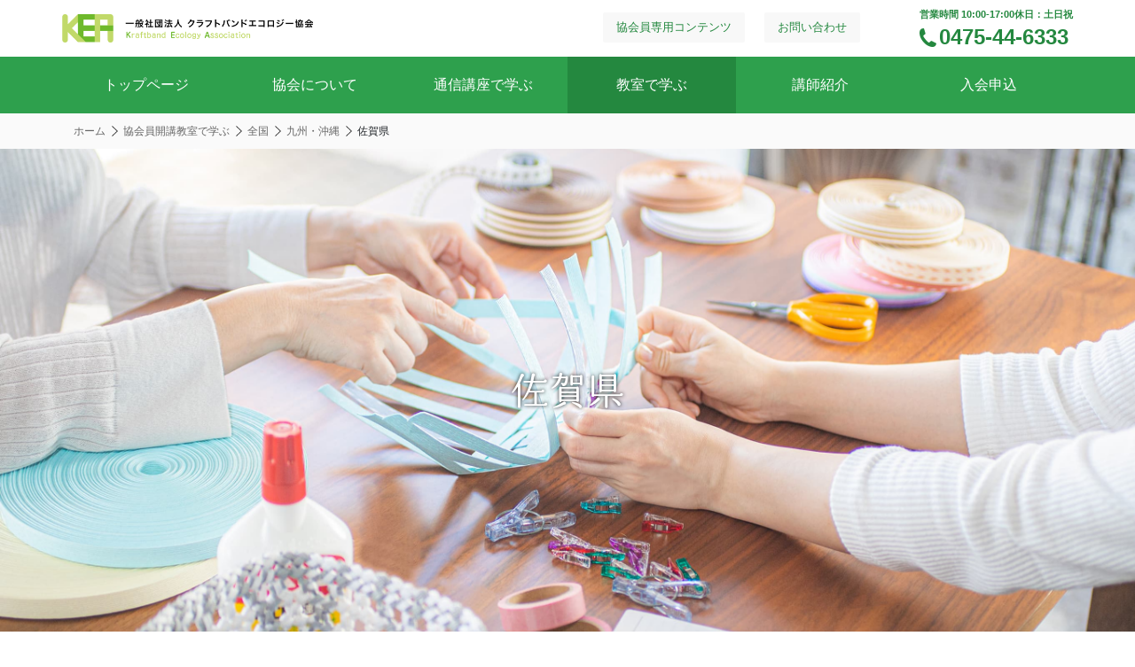

--- FILE ---
content_type: text/html; charset=UTF-8
request_url: https://www.kbea.jp/school/prefectures/kyuusyuu/saga
body_size: 9059
content:
<!DOCTYPE html><html lang="ja"><head>
<!-- Global site tag (gtag.js) - Google Analytics -->
<script async src="https://www.googletagmanager.com/gtag/js?id=UA-28842101-1"></script>
<script>
window.dataLayer = window.dataLayer || [];
function gtag(){dataLayer.push(arguments);}
gtag('js', new Date());

gtag('config', 'UA-28842101-1');
</script>
<meta charset="utf-8">
<meta http-equiv="X-UA-Compatible" content="IE=edge">
<meta name="viewport" content="width=device-width,initial-scale=1,user-scalable=yes">
<meta name="format-detection" content="telephone=no">
<meta name="description" content="佐賀県地区にあるクラフトバンドエコロジー協会員の開講教室情報です。詳細は各教室へお問い合わせください。">
<link rel="icon" type="image/x-icon" href="//www.kbea.jp/wp-content/themes/kea/favicon.ico">
<link href="https://fonts.googleapis.com/css?family=Noto+Sans+JP" rel="stylesheet">
<script>
(function(d) {
var config = {
kitId: 'emc2qjl',
scriptTimeout: 3000,
async: true
},
h=d.documentElement,t=setTimeout(function(){h.className=h.className.replace(/\bwf-loading\b/g,"")+" wf-inactive";},config.scriptTimeout),tk=d.createElement("script"),f=false,s=d.getElementsByTagName("script")[0],a;h.className+=" wf-loading";tk.src='https://use.typekit.net/'+config.kitId+'.js';tk.async=true;tk.onload=tk.onreadystatechange=function(){a=this.readyState;if(f||a&&a!="complete"&&a!="loaded")return;f=true;clearTimeout(t);try{Typekit.load(config)}catch(e){}};s.parentNode.insertBefore(tk,s)
})(document);
</script>
<meta property="og:title" content="協会員開講教室で学ぶ（佐賀県）｜一般社団法人クラフトバンドエコロジー協会">
<meta property="og:description" content="佐賀県地区にあるクラフトバンドエコロジー協会員の開講教室情報です。詳細は各教室へお問い合わせください。">
<meta property="og:url" content="https://www.kbea.jp/school/prefectures/kyuusyuu/saga">
<meta property="og:image" content="/schools/mv.jpg">
<meta property="og:type" content="website">
<meta name="twitter:card" content="summary">
<meta name="twitter:site" content="@KEA_jp">
<title>協会員開講教室で学ぶ（佐賀県）｜一般社団法人クラフトバンドエコロジー協会</title>
<meta name="google-site-verification" content="3ljpfXhS93F1LYJRWv9aN8yckxFll8Ek363oHajNyDo">
<meta name='robots' content='max-image-preview:large' />
<link rel="alternate" type="application/rss+xml" title="クラフトバンドで100種類以上の編み方を！ 一般社団法人クラフトバンドエコロジー協会 &raquo; 佐賀県 都道府県 のフィード" href="https://www.kbea.jp/school/prefectures/zenkoku/kyuusyuu/saga/feed" />
<style id='wp-img-auto-sizes-contain-inline-css' type='text/css'>
img:is([sizes=auto i],[sizes^="auto," i]){contain-intrinsic-size:3000px 1500px}
/*# sourceURL=wp-img-auto-sizes-contain-inline-css */
</style>
<style id='wp-emoji-styles-inline-css' type='text/css'>

	img.wp-smiley, img.emoji {
		display: inline !important;
		border: none !important;
		box-shadow: none !important;
		height: 1em !important;
		width: 1em !important;
		margin: 0 0.07em !important;
		vertical-align: -0.1em !important;
		background: none !important;
		padding: 0 !important;
	}
/*# sourceURL=wp-emoji-styles-inline-css */
</style>
<style id='wp-block-library-inline-css' type='text/css'>
:root{--wp-block-synced-color:#7a00df;--wp-block-synced-color--rgb:122,0,223;--wp-bound-block-color:var(--wp-block-synced-color);--wp-editor-canvas-background:#ddd;--wp-admin-theme-color:#007cba;--wp-admin-theme-color--rgb:0,124,186;--wp-admin-theme-color-darker-10:#006ba1;--wp-admin-theme-color-darker-10--rgb:0,107,160.5;--wp-admin-theme-color-darker-20:#005a87;--wp-admin-theme-color-darker-20--rgb:0,90,135;--wp-admin-border-width-focus:2px}@media (min-resolution:192dpi){:root{--wp-admin-border-width-focus:1.5px}}.wp-element-button{cursor:pointer}:root .has-very-light-gray-background-color{background-color:#eee}:root .has-very-dark-gray-background-color{background-color:#313131}:root .has-very-light-gray-color{color:#eee}:root .has-very-dark-gray-color{color:#313131}:root .has-vivid-green-cyan-to-vivid-cyan-blue-gradient-background{background:linear-gradient(135deg,#00d084,#0693e3)}:root .has-purple-crush-gradient-background{background:linear-gradient(135deg,#34e2e4,#4721fb 50%,#ab1dfe)}:root .has-hazy-dawn-gradient-background{background:linear-gradient(135deg,#faaca8,#dad0ec)}:root .has-subdued-olive-gradient-background{background:linear-gradient(135deg,#fafae1,#67a671)}:root .has-atomic-cream-gradient-background{background:linear-gradient(135deg,#fdd79a,#004a59)}:root .has-nightshade-gradient-background{background:linear-gradient(135deg,#330968,#31cdcf)}:root .has-midnight-gradient-background{background:linear-gradient(135deg,#020381,#2874fc)}:root{--wp--preset--font-size--normal:16px;--wp--preset--font-size--huge:42px}.has-regular-font-size{font-size:1em}.has-larger-font-size{font-size:2.625em}.has-normal-font-size{font-size:var(--wp--preset--font-size--normal)}.has-huge-font-size{font-size:var(--wp--preset--font-size--huge)}.has-text-align-center{text-align:center}.has-text-align-left{text-align:left}.has-text-align-right{text-align:right}.has-fit-text{white-space:nowrap!important}#end-resizable-editor-section{display:none}.aligncenter{clear:both}.items-justified-left{justify-content:flex-start}.items-justified-center{justify-content:center}.items-justified-right{justify-content:flex-end}.items-justified-space-between{justify-content:space-between}.screen-reader-text{border:0;clip-path:inset(50%);height:1px;margin:-1px;overflow:hidden;padding:0;position:absolute;width:1px;word-wrap:normal!important}.screen-reader-text:focus{background-color:#ddd;clip-path:none;color:#444;display:block;font-size:1em;height:auto;left:5px;line-height:normal;padding:15px 23px 14px;text-decoration:none;top:5px;width:auto;z-index:100000}html :where(.has-border-color){border-style:solid}html :where([style*=border-top-color]){border-top-style:solid}html :where([style*=border-right-color]){border-right-style:solid}html :where([style*=border-bottom-color]){border-bottom-style:solid}html :where([style*=border-left-color]){border-left-style:solid}html :where([style*=border-width]){border-style:solid}html :where([style*=border-top-width]){border-top-style:solid}html :where([style*=border-right-width]){border-right-style:solid}html :where([style*=border-bottom-width]){border-bottom-style:solid}html :where([style*=border-left-width]){border-left-style:solid}html :where(img[class*=wp-image-]){height:auto;max-width:100%}:where(figure){margin:0 0 1em}html :where(.is-position-sticky){--wp-admin--admin-bar--position-offset:var(--wp-admin--admin-bar--height,0px)}@media screen and (max-width:600px){html :where(.is-position-sticky){--wp-admin--admin-bar--position-offset:0px}}

/*# sourceURL=wp-block-library-inline-css */
</style><style id='global-styles-inline-css' type='text/css'>
:root{--wp--preset--aspect-ratio--square: 1;--wp--preset--aspect-ratio--4-3: 4/3;--wp--preset--aspect-ratio--3-4: 3/4;--wp--preset--aspect-ratio--3-2: 3/2;--wp--preset--aspect-ratio--2-3: 2/3;--wp--preset--aspect-ratio--16-9: 16/9;--wp--preset--aspect-ratio--9-16: 9/16;--wp--preset--color--black: #000000;--wp--preset--color--cyan-bluish-gray: #abb8c3;--wp--preset--color--white: #ffffff;--wp--preset--color--pale-pink: #f78da7;--wp--preset--color--vivid-red: #cf2e2e;--wp--preset--color--luminous-vivid-orange: #ff6900;--wp--preset--color--luminous-vivid-amber: #fcb900;--wp--preset--color--light-green-cyan: #7bdcb5;--wp--preset--color--vivid-green-cyan: #00d084;--wp--preset--color--pale-cyan-blue: #8ed1fc;--wp--preset--color--vivid-cyan-blue: #0693e3;--wp--preset--color--vivid-purple: #9b51e0;--wp--preset--gradient--vivid-cyan-blue-to-vivid-purple: linear-gradient(135deg,rgb(6,147,227) 0%,rgb(155,81,224) 100%);--wp--preset--gradient--light-green-cyan-to-vivid-green-cyan: linear-gradient(135deg,rgb(122,220,180) 0%,rgb(0,208,130) 100%);--wp--preset--gradient--luminous-vivid-amber-to-luminous-vivid-orange: linear-gradient(135deg,rgb(252,185,0) 0%,rgb(255,105,0) 100%);--wp--preset--gradient--luminous-vivid-orange-to-vivid-red: linear-gradient(135deg,rgb(255,105,0) 0%,rgb(207,46,46) 100%);--wp--preset--gradient--very-light-gray-to-cyan-bluish-gray: linear-gradient(135deg,rgb(238,238,238) 0%,rgb(169,184,195) 100%);--wp--preset--gradient--cool-to-warm-spectrum: linear-gradient(135deg,rgb(74,234,220) 0%,rgb(151,120,209) 20%,rgb(207,42,186) 40%,rgb(238,44,130) 60%,rgb(251,105,98) 80%,rgb(254,248,76) 100%);--wp--preset--gradient--blush-light-purple: linear-gradient(135deg,rgb(255,206,236) 0%,rgb(152,150,240) 100%);--wp--preset--gradient--blush-bordeaux: linear-gradient(135deg,rgb(254,205,165) 0%,rgb(254,45,45) 50%,rgb(107,0,62) 100%);--wp--preset--gradient--luminous-dusk: linear-gradient(135deg,rgb(255,203,112) 0%,rgb(199,81,192) 50%,rgb(65,88,208) 100%);--wp--preset--gradient--pale-ocean: linear-gradient(135deg,rgb(255,245,203) 0%,rgb(182,227,212) 50%,rgb(51,167,181) 100%);--wp--preset--gradient--electric-grass: linear-gradient(135deg,rgb(202,248,128) 0%,rgb(113,206,126) 100%);--wp--preset--gradient--midnight: linear-gradient(135deg,rgb(2,3,129) 0%,rgb(40,116,252) 100%);--wp--preset--font-size--small: 13px;--wp--preset--font-size--medium: 20px;--wp--preset--font-size--large: 36px;--wp--preset--font-size--x-large: 42px;--wp--preset--spacing--20: 0.44rem;--wp--preset--spacing--30: 0.67rem;--wp--preset--spacing--40: 1rem;--wp--preset--spacing--50: 1.5rem;--wp--preset--spacing--60: 2.25rem;--wp--preset--spacing--70: 3.38rem;--wp--preset--spacing--80: 5.06rem;--wp--preset--shadow--natural: 6px 6px 9px rgba(0, 0, 0, 0.2);--wp--preset--shadow--deep: 12px 12px 50px rgba(0, 0, 0, 0.4);--wp--preset--shadow--sharp: 6px 6px 0px rgba(0, 0, 0, 0.2);--wp--preset--shadow--outlined: 6px 6px 0px -3px rgb(255, 255, 255), 6px 6px rgb(0, 0, 0);--wp--preset--shadow--crisp: 6px 6px 0px rgb(0, 0, 0);}:where(.is-layout-flex){gap: 0.5em;}:where(.is-layout-grid){gap: 0.5em;}body .is-layout-flex{display: flex;}.is-layout-flex{flex-wrap: wrap;align-items: center;}.is-layout-flex > :is(*, div){margin: 0;}body .is-layout-grid{display: grid;}.is-layout-grid > :is(*, div){margin: 0;}:where(.wp-block-columns.is-layout-flex){gap: 2em;}:where(.wp-block-columns.is-layout-grid){gap: 2em;}:where(.wp-block-post-template.is-layout-flex){gap: 1.25em;}:where(.wp-block-post-template.is-layout-grid){gap: 1.25em;}.has-black-color{color: var(--wp--preset--color--black) !important;}.has-cyan-bluish-gray-color{color: var(--wp--preset--color--cyan-bluish-gray) !important;}.has-white-color{color: var(--wp--preset--color--white) !important;}.has-pale-pink-color{color: var(--wp--preset--color--pale-pink) !important;}.has-vivid-red-color{color: var(--wp--preset--color--vivid-red) !important;}.has-luminous-vivid-orange-color{color: var(--wp--preset--color--luminous-vivid-orange) !important;}.has-luminous-vivid-amber-color{color: var(--wp--preset--color--luminous-vivid-amber) !important;}.has-light-green-cyan-color{color: var(--wp--preset--color--light-green-cyan) !important;}.has-vivid-green-cyan-color{color: var(--wp--preset--color--vivid-green-cyan) !important;}.has-pale-cyan-blue-color{color: var(--wp--preset--color--pale-cyan-blue) !important;}.has-vivid-cyan-blue-color{color: var(--wp--preset--color--vivid-cyan-blue) !important;}.has-vivid-purple-color{color: var(--wp--preset--color--vivid-purple) !important;}.has-black-background-color{background-color: var(--wp--preset--color--black) !important;}.has-cyan-bluish-gray-background-color{background-color: var(--wp--preset--color--cyan-bluish-gray) !important;}.has-white-background-color{background-color: var(--wp--preset--color--white) !important;}.has-pale-pink-background-color{background-color: var(--wp--preset--color--pale-pink) !important;}.has-vivid-red-background-color{background-color: var(--wp--preset--color--vivid-red) !important;}.has-luminous-vivid-orange-background-color{background-color: var(--wp--preset--color--luminous-vivid-orange) !important;}.has-luminous-vivid-amber-background-color{background-color: var(--wp--preset--color--luminous-vivid-amber) !important;}.has-light-green-cyan-background-color{background-color: var(--wp--preset--color--light-green-cyan) !important;}.has-vivid-green-cyan-background-color{background-color: var(--wp--preset--color--vivid-green-cyan) !important;}.has-pale-cyan-blue-background-color{background-color: var(--wp--preset--color--pale-cyan-blue) !important;}.has-vivid-cyan-blue-background-color{background-color: var(--wp--preset--color--vivid-cyan-blue) !important;}.has-vivid-purple-background-color{background-color: var(--wp--preset--color--vivid-purple) !important;}.has-black-border-color{border-color: var(--wp--preset--color--black) !important;}.has-cyan-bluish-gray-border-color{border-color: var(--wp--preset--color--cyan-bluish-gray) !important;}.has-white-border-color{border-color: var(--wp--preset--color--white) !important;}.has-pale-pink-border-color{border-color: var(--wp--preset--color--pale-pink) !important;}.has-vivid-red-border-color{border-color: var(--wp--preset--color--vivid-red) !important;}.has-luminous-vivid-orange-border-color{border-color: var(--wp--preset--color--luminous-vivid-orange) !important;}.has-luminous-vivid-amber-border-color{border-color: var(--wp--preset--color--luminous-vivid-amber) !important;}.has-light-green-cyan-border-color{border-color: var(--wp--preset--color--light-green-cyan) !important;}.has-vivid-green-cyan-border-color{border-color: var(--wp--preset--color--vivid-green-cyan) !important;}.has-pale-cyan-blue-border-color{border-color: var(--wp--preset--color--pale-cyan-blue) !important;}.has-vivid-cyan-blue-border-color{border-color: var(--wp--preset--color--vivid-cyan-blue) !important;}.has-vivid-purple-border-color{border-color: var(--wp--preset--color--vivid-purple) !important;}.has-vivid-cyan-blue-to-vivid-purple-gradient-background{background: var(--wp--preset--gradient--vivid-cyan-blue-to-vivid-purple) !important;}.has-light-green-cyan-to-vivid-green-cyan-gradient-background{background: var(--wp--preset--gradient--light-green-cyan-to-vivid-green-cyan) !important;}.has-luminous-vivid-amber-to-luminous-vivid-orange-gradient-background{background: var(--wp--preset--gradient--luminous-vivid-amber-to-luminous-vivid-orange) !important;}.has-luminous-vivid-orange-to-vivid-red-gradient-background{background: var(--wp--preset--gradient--luminous-vivid-orange-to-vivid-red) !important;}.has-very-light-gray-to-cyan-bluish-gray-gradient-background{background: var(--wp--preset--gradient--very-light-gray-to-cyan-bluish-gray) !important;}.has-cool-to-warm-spectrum-gradient-background{background: var(--wp--preset--gradient--cool-to-warm-spectrum) !important;}.has-blush-light-purple-gradient-background{background: var(--wp--preset--gradient--blush-light-purple) !important;}.has-blush-bordeaux-gradient-background{background: var(--wp--preset--gradient--blush-bordeaux) !important;}.has-luminous-dusk-gradient-background{background: var(--wp--preset--gradient--luminous-dusk) !important;}.has-pale-ocean-gradient-background{background: var(--wp--preset--gradient--pale-ocean) !important;}.has-electric-grass-gradient-background{background: var(--wp--preset--gradient--electric-grass) !important;}.has-midnight-gradient-background{background: var(--wp--preset--gradient--midnight) !important;}.has-small-font-size{font-size: var(--wp--preset--font-size--small) !important;}.has-medium-font-size{font-size: var(--wp--preset--font-size--medium) !important;}.has-large-font-size{font-size: var(--wp--preset--font-size--large) !important;}.has-x-large-font-size{font-size: var(--wp--preset--font-size--x-large) !important;}
/*# sourceURL=global-styles-inline-css */
</style>

<style id='classic-theme-styles-inline-css' type='text/css'>
/*! This file is auto-generated */
.wp-block-button__link{color:#fff;background-color:#32373c;border-radius:9999px;box-shadow:none;text-decoration:none;padding:calc(.667em + 2px) calc(1.333em + 2px);font-size:1.125em}.wp-block-file__button{background:#32373c;color:#fff;text-decoration:none}
/*# sourceURL=/wp-includes/css/classic-themes.min.css */
</style>
<script type="text/javascript" src="//ajax.googleapis.com/ajax/libs/jquery/2.1.4/jquery.min.js?ver=2.1.4" id="jquery-js"></script>
<script type="text/javascript" src="//cdnjs.cloudflare.com/ajax/libs/jquery-migrate/1.2.1/jquery-migrate.min.js?ver=1.2.1" id="jquery-mig-js"></script>
<link rel="https://api.w.org/" href="https://www.kbea.jp/wp-json/" /><script src="//www.google.com/recaptcha/api.js"></script>
<script type="text/javascript">
jQuery(function() {
	// reCAPTCHAの挿入
	jQuery( '.mw_wp_form_input button, .mw_wp_form_input input[type="submit"]' ).before( '<div data-callback="syncerRecaptchaCallback" data-sitekey="6LcHqCQdAAAAANHYR4mHzHgRq0spAsCv6hWieL4M" class="g-recaptcha"></div>' );
	// [input] Add disabled to input or button
	jQuery( '.mw_wp_form_input button, .mw_wp_form_input input[type="submit"]' ).attr( "disabled", "disabled" );
	// [confirm] Remove disabled
	jQuery( '.mw_wp_form_confirm input, .mw_wp_form_confirm select, .mw_wp_form_confirm textarea, .mw_wp_form_confirm button' ).removeAttr( 'disabled' );
});
// reCAPTCHA Callback
function syncerRecaptchaCallback( code ) {
	if(code != "") {
		jQuery( '.mw_wp_form_input button, .mw_wp_form_input input[type="submit"]' ).removeAttr( 'disabled' );
	}
}
</script>
<style type="text/css">
.g-recaptcha { margin: 20px 0 15px; }.g-recaptcha > div { margin: 0 auto; }</style>
<style type="text/css">.recentcomments a{display:inline !important;padding:0 !important;margin:0 !important;}</style><link rel="shortcut icon" href="favicon.ico">
<link rel="stylesheet" href="/drawer/css/drawer.css">
<link rel="stylesheet" href="/aos/aos.css">
<link rel="stylesheet" href="/css/style.css?202312131135">
<link rel="stylesheet" href="/css/kbea-style.css">
</head>
<body class="schools drawer drawer--right">
<header id="header" class="drawer-navbar">
	<div class="drawer-container">
		<div class="drawer-navbar-header">
			<div class="container">
				<div id="logo"><a href="/" class="brand">
				<picture>
					<source srcset="/img/logo_pc.svg" media="(min-width: 768px)">
					<img src="/img/logo.svg" alt="一般社団法人クラフトバンドエコロジー協会">
				</picture>
				</a></div>
				<button type="button" class="drawer-toggle drawer-hamburger">
					<span class="sr-only">ナビゲーションメニュー</span>
					<span class="drawer-hamburger-icon"></span>
				</button>
			</div>
		</div>
		<nav class="drawer-nav gnav" aria-label="メインメニュー">
			<div class="container">
				<ul class="drawer-menu gnav__items">
					<li class="gnav__item gnav__item_top"><a class="drawer-menu-item" href="/">トップページ</a></li>
					<li class="gnav__item gnav__item_about"><a class="drawer-menu-item" href="/about">協会について</a></li>
					<li class="gnav__item gnav__item_kouza"><a class="drawer-menu-item" href="/kouza">通信講座で学ぶ</a></li>
					<li class="gnav__item gnav__item_schools gnav__item_current"><a class="drawer-menu-item" href="/schools">教室で学ぶ</a></li>
					<li class="gnav__item gnav__item_clients"><a class="drawer-menu-item" href="/client">講師紹介</a></li>
					<li class="gnav__item gnav__item_nyuukai"><a class="drawer-menu-item" href="/nyuukai">入会申込</a></li>
					<li class="gnav__item gnav__item_member"><a class="drawer-menu-item" href="/member">協会員専用コンテンツ</a></li>
					<li class="gnav__item gnav__item_contact"><a class="drawer-menu-item" href="/contact">お問い合わせ</a></li>
				</ul>
				<dl class="header-tel">
					<dt class="visually-hidden">電話でのお問い合わせ</dt>
					<dd class="header-tel_no"><a href="tel:0475446333">0475-44-6333</a></dd>
					<dd class="header-tel_time"><span>営業時間 10:00-17:00</span><span class="sphidden">／</span><span>休日：土日祝</span></dd>
				</dl>
			</div>
		</nav>
	</div>
</header>
<nav class="breadcrumb" aria-label="現在地">
	<div class="container">
		<div class="breadcrumbs" typeof="BreadcrumbList" vocab="https://schema.org/">
			<ul>
<!-- Breadcrumb NavXT 7.4.0 -->
<li><span property="itemListElement" typeof="ListItem"><a property="item" typeof="WebPage" title="クラフトバンドで100種類以上の編み方を！ 一般社団法人クラフトバンドエコロジー協会へ移動" href="https://www.kbea.jp" class="home">ホーム</a><meta property="position" content="1"></span></li><li><span property="itemListElement" typeof="ListItem"><a property="item" typeof="WebPage" title="協会員開講教室で学ぶへ移動" href="https://www.kbea.jp/school2" class="school-root post post-school">協会員開講教室で学ぶ</a><meta property="position" content="2"></span></li><li><span property="itemListElement" typeof="ListItem"><a property="item" typeof="WebPage" title="Go to the 全国 都道府県 archives." href="https://www.kbea.jp/school/prefectures/zenkoku" class="taxonomy prefectures"><span property="name">全国</span></a><meta property="position" content="3"></span></li><li><span property="itemListElement" typeof="ListItem"><a property="item" typeof="WebPage" title="Go to the 九州・沖縄 都道府県 archives." href="https://www.kbea.jp/school/prefectures/zenkoku/kyuusyuu" class="taxonomy prefectures"><span property="name">九州・沖縄</span></a><meta property="position" content="4"></span></li><li><span property="itemListElement" typeof="ListItem"><span property="name">佐賀県</span><meta property="position" content="5"></span></li>			</ul>
		</div>
	</div>
</nav>
<main><div class="block-header">
	<div class="container">
		<div class="block-header__txt">
			<h1>佐賀県</h1>
		</div>
	</div>
</div>
<section class="block-common">
	<div data-aos="fade-in">
		<div class="container">
			<h2>佐賀県の教室一覧</h2>
			<ul>
			</ul>
        </div>
	</div>
</section>
<div class="block-message">
	<div data-aos="fade-in">
		<div class="container">
			<div class="block-message__content">
				<p class="block-message__txt">ご自身の教室をHPに掲載希望の協会員様は下記フォームよりお申込みください。</p>
				<p class="block-message__btn"><a href="/member/keisaiform" class="btn btn-gray">教室掲載申請フォーム</a></p>
			</div>
		</div>
	</div>
</div>
</main>
<footer>
	<section class="block-faq" data-aos="fade-in">
		<div class="container">
			<div class="block-faq__content">
				<div class="heading_single-border">
					<h2>よくある質問</h2>
				</div>
				<p class="block-faq__txt"><span>ご不明点のある方は、</span>「よくある質問」ページをご覧ください。</p>
				<p class="block-faq__btn"><a href="/member/faq" class="btn btn-green">よくある質問</a></p>
			</div>
		</div>
	</section>	<section class="block-sns">
		<div class="container" data-aos="fade-in">
			<h2><span>SNS</span></h2>
			<ul>
				<li><a href="https://www.facebook.com/KEA.jp" target="Facebook"><img src="/img/icn_facebook.png" alt="Facebook"></a></li>
				<li><a href="https://twitter.com/KEA_jp" target="X"><img src="/img/icn_x.png" alt="Twitter"></a></li>
				<li><a href="https://www.instagram.com/kuraftband.eco/" target="Instagram"><img src="/img/icn_instagram.png" alt="Instagram"></a></li>
				<li><a href="https://www.youtube.com/channel/UC-zaSQ0ku2wtXYEQO8T8xvQ
" target="YouTube"><img src="/img/icn_youtube.png" alt="YouTube"></a></li>
			</ul>
		</div>
	</section>
	<p class="copyright">© 2009 Kraftband Ecology Association.</p>
</footer>
<div id="to-pagetop" style="display:none;"><a href="#header"><img src="/img/btn_to-pagetop.png" alt="ページトップへ戻る"></a></div>
<script src="/js/bootstrap.bundle.min.js"></script>
<script src="//code.jquery.com/jquery-3.6.0.min.js"></script>
<script src="//cdnjs.cloudflare.com/ajax/libs/iScroll/5.2.0/iscroll.min.js"></script>
<script src="/drawer/js/drawer.min.js"></script>
<script src="/aos/aos.js"></script>
<script>
	$(function() {
		$('.drawer').drawer();
	});
	window.matchMedia("(min-width: 992px)").matches&&$(".drawer-dropdown").hover(function(){$(this).find(".dropdown-menu").stop(!0,!0).delay(100).fadeIn(100);$(this).addClass("show");$(this).find(".dropdown-menu").addClass("show")},function(){$(this).find(".dropdown-menu").stop(!0,!0).delay(100).fadeOut(100);$(this).removeClass("show")});var headerHight=0;
	$(window).scroll(function(){if(window.matchMedia("(min-width: 992px)").matches){var a=$(window).scrollTop();$("body").height();$(window).height();300<a?$("#to-pagetop").fadeIn("fast"):$("#to-pagetop").fadeOut("fast")}});
	$("#to-pagetop a").click(function(){var a=$(this).attr("href");a=$("#"==a||""==a?"htm":a).offset().top-headerHight;$("html, body").animate({scrollTop:a},500,"swing");return!1});
	AOS.init({});
	</script>
<script type="speculationrules">
{"prefetch":[{"source":"document","where":{"and":[{"href_matches":"/*"},{"not":{"href_matches":["/wp-*.php","/wp-admin/*","/wp-content/uploads/*","/wp-content/*","/wp-content/plugins/*","/wp-content/themes/kbea2022/*","/*\\?(.+)"]}},{"not":{"selector_matches":"a[rel~=\"nofollow\"]"}},{"not":{"selector_matches":".no-prefetch, .no-prefetch a"}}]},"eagerness":"conservative"}]}
</script>
<script id="wp-emoji-settings" type="application/json">
{"baseUrl":"https://s.w.org/images/core/emoji/17.0.2/72x72/","ext":".png","svgUrl":"https://s.w.org/images/core/emoji/17.0.2/svg/","svgExt":".svg","source":{"concatemoji":"https://kbea.jp/wp-includes/js/wp-emoji-release.min.js?ver=6.9"}}
</script>
<script type="module">
/* <![CDATA[ */
/*! This file is auto-generated */
const a=JSON.parse(document.getElementById("wp-emoji-settings").textContent),o=(window._wpemojiSettings=a,"wpEmojiSettingsSupports"),s=["flag","emoji"];function i(e){try{var t={supportTests:e,timestamp:(new Date).valueOf()};sessionStorage.setItem(o,JSON.stringify(t))}catch(e){}}function c(e,t,n){e.clearRect(0,0,e.canvas.width,e.canvas.height),e.fillText(t,0,0);t=new Uint32Array(e.getImageData(0,0,e.canvas.width,e.canvas.height).data);e.clearRect(0,0,e.canvas.width,e.canvas.height),e.fillText(n,0,0);const a=new Uint32Array(e.getImageData(0,0,e.canvas.width,e.canvas.height).data);return t.every((e,t)=>e===a[t])}function p(e,t){e.clearRect(0,0,e.canvas.width,e.canvas.height),e.fillText(t,0,0);var n=e.getImageData(16,16,1,1);for(let e=0;e<n.data.length;e++)if(0!==n.data[e])return!1;return!0}function u(e,t,n,a){switch(t){case"flag":return n(e,"\ud83c\udff3\ufe0f\u200d\u26a7\ufe0f","\ud83c\udff3\ufe0f\u200b\u26a7\ufe0f")?!1:!n(e,"\ud83c\udde8\ud83c\uddf6","\ud83c\udde8\u200b\ud83c\uddf6")&&!n(e,"\ud83c\udff4\udb40\udc67\udb40\udc62\udb40\udc65\udb40\udc6e\udb40\udc67\udb40\udc7f","\ud83c\udff4\u200b\udb40\udc67\u200b\udb40\udc62\u200b\udb40\udc65\u200b\udb40\udc6e\u200b\udb40\udc67\u200b\udb40\udc7f");case"emoji":return!a(e,"\ud83e\u1fac8")}return!1}function f(e,t,n,a){let r;const o=(r="undefined"!=typeof WorkerGlobalScope&&self instanceof WorkerGlobalScope?new OffscreenCanvas(300,150):document.createElement("canvas")).getContext("2d",{willReadFrequently:!0}),s=(o.textBaseline="top",o.font="600 32px Arial",{});return e.forEach(e=>{s[e]=t(o,e,n,a)}),s}function r(e){var t=document.createElement("script");t.src=e,t.defer=!0,document.head.appendChild(t)}a.supports={everything:!0,everythingExceptFlag:!0},new Promise(t=>{let n=function(){try{var e=JSON.parse(sessionStorage.getItem(o));if("object"==typeof e&&"number"==typeof e.timestamp&&(new Date).valueOf()<e.timestamp+604800&&"object"==typeof e.supportTests)return e.supportTests}catch(e){}return null}();if(!n){if("undefined"!=typeof Worker&&"undefined"!=typeof OffscreenCanvas&&"undefined"!=typeof URL&&URL.createObjectURL&&"undefined"!=typeof Blob)try{var e="postMessage("+f.toString()+"("+[JSON.stringify(s),u.toString(),c.toString(),p.toString()].join(",")+"));",a=new Blob([e],{type:"text/javascript"});const r=new Worker(URL.createObjectURL(a),{name:"wpTestEmojiSupports"});return void(r.onmessage=e=>{i(n=e.data),r.terminate(),t(n)})}catch(e){}i(n=f(s,u,c,p))}t(n)}).then(e=>{for(const n in e)a.supports[n]=e[n],a.supports.everything=a.supports.everything&&a.supports[n],"flag"!==n&&(a.supports.everythingExceptFlag=a.supports.everythingExceptFlag&&a.supports[n]);var t;a.supports.everythingExceptFlag=a.supports.everythingExceptFlag&&!a.supports.flag,a.supports.everything||((t=a.source||{}).concatemoji?r(t.concatemoji):t.wpemoji&&t.twemoji&&(r(t.twemoji),r(t.wpemoji)))});
//# sourceURL=https://kbea.jp/wp-includes/js/wp-emoji-loader.min.js
/* ]]> */
</script>
</body>
</html>